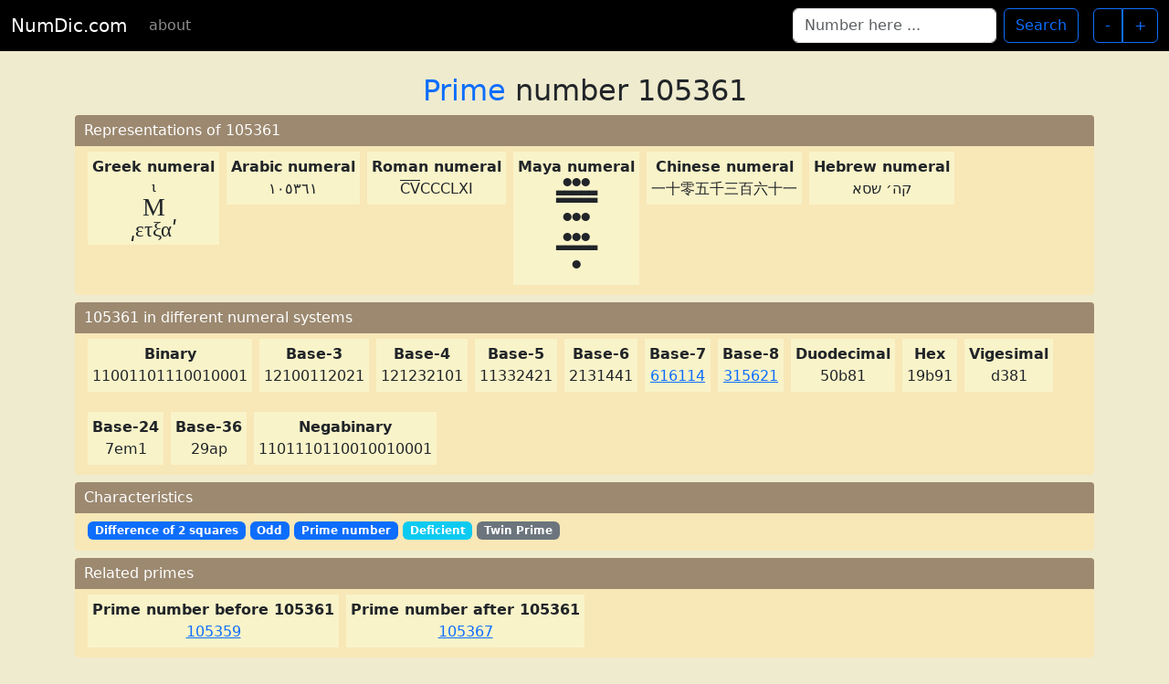

--- FILE ---
content_type: text/html; charset=UTF-8
request_url: https://numdic.com/105361
body_size: 10022
content:
<!DOCTYPE html>
<html lang="en">
    <head>
        <meta charset="UTF-8">
        <meta name="viewport" content="width=device-width, initial-scale=1, shrink-to-fit=no">
        <meta name="verify-v1" content="Orn9lMftX2IIvrPyOikFhY/1Vp7snSAB/j1TFeoPhHM=" />
        <meta name="Rating" content="Safe For Kids"/>
        <meta name="google-site-verification" content="JeyEFTJ9ZkKSW3jbdGEYeYClp3CFe7E2S2-o_pqhc2M" />
        <title>Prime number 105361, number theory characteristics and more…</title>
        <meta name="description" content="All about integer prime number  105361. 
Prime number 105361
    Also find in numdic information such as representation numerals, characteristics, factorization, related primes etc.
"/>
                <link rel="canonical" href="https://numdic.com/105361" />
        
                <link rel="stylesheet" href="/build/app.c28f82d4.css">
        <link rel="shortcut icon" href="/favicon.ico" type="image/x-icon">
        <link rel="icon" href="/favicon.ico" type="image/x-icon">
    </head>
    <body>

    <nav class="navbar navbar-expand-lg navbar-dark">
        <div class="container-fluid">
            <a class="navbar-brand" href="/">NumDic.com</a>
            <button class="navbar-toggler" type="button" data-bs-toggle="collapse" data-bs-target="#navbarSupportedContent" aria-controls="navbarSupportedContent" aria-expanded="false" aria-label="Toggle navigation">
                <span class="navbar-toggler-icon"></span>
            </button>

        <div class="collapse navbar-collapse" id="navbarSupportedContent">
            <ul class="navbar-nav me-auto">
                <li class="nav-item active">
                    <a class="nav-link" href="/about">about</a>
                </li>
            </ul>
            
            <div class="d-flex align-items-center">
                <form class="d-flex me-3" action="/search">
                    <input class="form-control me-2" type="search" placeholder="Number here ..." aria-label="Search" name="number">
                    <button class="btn btn-outline-primary" type="submit">Search</button>
                </form>

                                <div class="btn-group" role="group">
                    <button class="btn btn-outline-primary" onClick="window.location.href = '/105360';" >-</button>
                    <button class="btn btn-outline-primary" onClick="window.location.href = '/105362';" >+</button>
                </div>
                            </div>
        </div>
        </div>
    </nav>

            
        <style>
    .example-wrapper { margin: 1em auto; max-width: 800px; width: 95%; font: 18px/1.5 sans-serif; }
    .example-wrapper code { background: #F5F5F5; padding: 2px 6px; }
</style>

<div class="container pb-3">
    <h2 class="text-center mt-4"><span class="text-primary">Prime</span> number  105361</h2>
    <div class="property-container">
        <div class="property">
            <div class="text-white">Representations of 105361</div>

                                            <div class="subproperty">
                    <div class="title">Greek numeral</div>
                    <span style='font-family:Times; font-size: 1.2em'><table align="center" cellpadding="0" cellspacing="0" style="display: inline-table; padding:0; vertical-align:middle; font-family:Times; font-size: 1.2em;"><tr><td align="center" style="font-size:0.8em; line-height:1;">ι</td></tr><tr><td align="center" style="font-size:1.2em; line-height:1;">Μ</td></tr><tr><td align="center" style="font-size:1.0em; line-height:1;">͵ετξαʹ</td></tr></table></span>
                </div>
                                                            <div class="subproperty">
                    <div class="title">Arabic numeral</div>
                    ١٠٥٣٦١
                </div>
                                                            <div class="subproperty">
                    <div class="title">Roman numeral</div>
                    <span style="text-decoration: overline;">C</span><span style="text-decoration: overline;">V</span>CCCLXI
                </div>
                                                            <div class="subproperty">
                    <div class="title">Maya numeral</div>
                    <div style='margin-bottom:14px;clear:both;text-align:center;line-height:8px;font-size:12px;'>●●●<br>▃▃▃▃▃<br>▃▃▃▃▃<br></div><div style='margin-bottom:14px;clear:both;text-align:center;line-height:8px;font-size:12px;'>●●●<br></div><div style='margin-bottom:14px;clear:both;text-align:center;line-height:8px;font-size:12px;'>●●●<br>▃▃▃▃▃<br></div><div style='margin-bottom:14px;clear:both;text-align:center;line-height:8px;font-size:12px;'>●<br></div>
                </div>
                                                            <div class="subproperty">
                    <div class="title">Chinese numeral</div>
                    一十零五千三百六十一
                </div>
                                                            <div class="subproperty">
                    <div class="title">Hebrew numeral</div>
                    קה׳ שסא
                </div>
                            
        </div>
    </div>

    <div class="property-container">
        <div class="property">
            <div class="text-white">105361 in different numeral systems</div>
                            <div class="subproperty"><div class="title">Binary</div>11001101110010001</div>
                            <div class="subproperty"><div class="title">Base-3</div>12100112021</div>
                            <div class="subproperty"><div class="title">Base-4</div>121232101</div>
                            <div class="subproperty"><div class="title">Base-5</div>11332421</div>
                            <div class="subproperty"><div class="title">Base-6</div>2131441</div>
                            <div class="subproperty"><div class="title">Base-7</div><a href="/616114" title="Go to 616114">616114</a></div>
                            <div class="subproperty"><div class="title">Base-8</div><a href="/315621" title="Go to 315621">315621</a></div>
                            <div class="subproperty"><div class="title">Duodecimal</div>50b81</div>
                            <div class="subproperty"><div class="title">Hex</div>19b91</div>
                            <div class="subproperty"><div class="title">Vigesimal</div>d381</div>
                            <div class="subproperty"><div class="title">Base-24</div>7em1</div>
                            <div class="subproperty"><div class="title">Base-36</div>29ap</div>
                            <div class="subproperty"><div class="title">Negabinary</div>1101110110010010001</div>
                    </div>
    </div>

                                                                                                                     
        
                                                        
        <div class="property-container">
        <div class="property">
            <div class="text-white">Characteristics</div>
                <div class="subpropertyitems">
                                    <span data-bs-content="This number can be expressed as the difference of two perfect squares: 52681² - 52680² = 2775287761 - 2775182400 = 105361" data-bs-html="true" data-bs-toggle="popover" data-bs-trigger="hover focus" class="badge bg-primary">Difference of 2 squares</span>
                                    <span data-bs-content="Not dividable by 2" data-bs-html="true" data-bs-toggle="popover" data-bs-trigger="hover focus" class="badge bg-primary">Odd</span>
                                                    <span data-bs-content="Divisible only by itself and by 1" data-bs-html="true" data-bs-toggle="popover" data-bs-trigger="hover focus" class="badge bg-primary">Prime number</span>
                                                                                     
                                                    <span data-bs-content="A deficient number is less than the sum of its proper divisors" data-bs-html="true" data-bs-toggle="popover" data-bs-trigger="hover focus" class="badge bg-info">Deficient</span>
                                
                                                                                                                                                                                                                                                <span data-bs-content="A twin prime is a prime number that has a prime gap of two&lt;br&gt;&lt;br&gt;&lt;strong&gt;Related twin primes:&lt;/strong&gt;&lt;br&gt;&lt;a href=&quot;/105359&quot; title=&quot;Go to 105359&quot;&gt;105359&lt;/a&gt;" data-bs-html="true" data-bs-toggle="popover" data-bs-trigger="hover focus" class="badge bg-secondary">Twin Prime</span>
                                </div>        </div>
    </div>
        <div class="property-container">
        <div class="property">
            <div class="text-white">Related primes</div>
                                        <div class="subproperty">
                    <div class="title">Prime number before 105361 </div>
                    <a href="/105359" title="Go to 105359">105359</a>
                </div>
            
                        <div class="subproperty">
                <div class="title">Prime number after 105361 </div>
                <a href="/105367" title="Go to 105367">105367</a>
            </div>
            
        </div>
    </div>




</div> 


        <script src="/build/runtime.a8a970c0.js"></script><script src="/build/app.f1abc1da.js"></script>
            <footer class="footer">
        <div class="container">
            <div class="text-center"> <a href="https://x.com/numdic" style="color: black; text-decoration: underline;" title="Follow NumDic on X (formerly Twitter)"> follow us on 
                <img src="/images/x.svg" alt="X logo" style="vertical-align: middle; margin-left: 4px;"></a>
            </div>
        </div>
    </footer>
    </body>
</html>


--- FILE ---
content_type: image/svg+xml
request_url: https://numdic.com/images/x.svg
body_size: -123
content:
<?xml version="1.0" encoding="UTF-8"?>
<svg xmlns="http://www.w3.org/2000/svg" viewBox="0 0 24 24" width="24px" height="24px">
  <path fill="#000000" d="M18.244 2.25h3.308l-7.227 8.26 8.502 11.24H16.17l-5.214-6.817L4.99 21.75H1.68l7.73-8.835L1.254 2.25H8.08l4.713 6.231zm-1.161 17.52h1.833L7.084 4.126H5.117z"/>
</svg>
